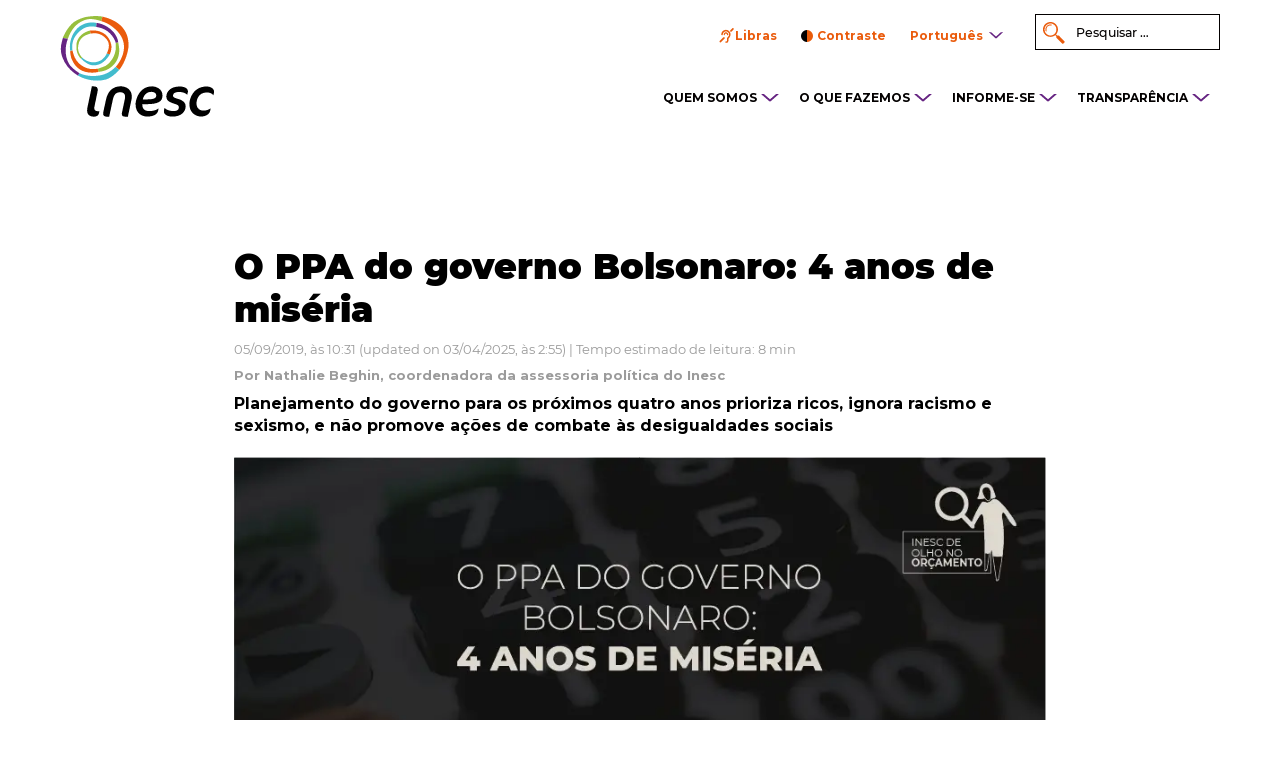

--- FILE ---
content_type: text/html; charset=UTF-8
request_url: https://inesc.org.br/o-ppa-do-governo-bolsonaro-4-anos-de-miseria/
body_size: 21892
content:
<!DOCTYPE html>
<html>
<head>
	
	<!-- Meta Pixel Code -->
<script>
!function(f,b,e,v,n,t,s)
{if(f.fbq)return;n=f.fbq=function(){n.callMethod?
n.callMethod.apply(n,arguments):n.queue.push(arguments)};
if(!f._fbq)f._fbq=n;n.push=n;n.loaded=!0;n.version='2.0';
n.queue=[];t=b.createElement(e);t.async=!0;
t.src=v;s=b.getElementsByTagName(e)[0];
s.parentNode.insertBefore(t,s)}(window, document,'script',
'https://connect.facebook.net/en_US/fbevents.js');
fbq('init', '1421502751829940');
fbq('track', 'PageView');
</script>
<noscript><img height="1" width="1" style="display:none"
src="https://www.facebook.com/tr?id=1421502751829940&ev=PageView&noscript=1"
/></noscript>
<!-- End Meta Pixel Code -->
	
	<meta charset="UTF-8">
	<meta name="viewport" content="width=device-width, initial-scale=1, shrink-to-fit=no">
	<meta content="IE=edge,chrome=1" http-equiv="X-UA-Compatible">


	<link rel="shortcut icon" type="image/x-icon" href="https://inesc.org.br/wp-content/themes/inesc/favicon.png">
	<link rel="apple-touch-icon" href="https://inesc.org.br/wp-content/themes/inesc/favicon.png"/>

	<link rel="stylesheet" type="text/css" href="https://inesc.org.br/wp-content/themes/inesc/css/stylesheet/geral.css">
	<link rel="stylesheet" type="text/css" href="https://inesc.org.br/wp-content/themes/inesc/css/stylesheet/fonts.css">
	<link rel="stylesheet" type="text/css" href="https://inesc.org.br/wp-content/themes/inesc/css/stylesheet/animate.css">
	<link href="https://inesc.org.br/wp-content/themes/inesc/fontawesome/on-server/css/fontawesome-all.min.css" rel="stylesheet">

	<!-- Owl Stylesheets -->
  <link rel="stylesheet" href="https://inesc.org.br/wp-content/themes/inesc/OwlCarousel2-2.2.1/dist/assets/owl.carousel.min.css">
  <link rel="stylesheet" href="https://inesc.org.br/wp-content/themes/inesc/OwlCarousel2-2.2.1/dist/assets/owl.theme.default.min.css">

  	<script type="text/javascript">
  		var sobrealogo = "Olá! Por favor, para solicitar a marca e manual de marca do Inesc, envie um e-mail para comunicacao@inesc.org.br.";
  	</script>

	<script type="text/javascript" src="https://inesc.org.br/wp-content/themes/inesc/js/jquery-1.10.2.min.js"></script>

	<!--<script type="text/javascript" src="https://inesc.org.br/wp-content/themes/inesc/js/functions.js?a=1"></script>-->

	<script type="text/javascript" src="https://inesc.org.br/wp-content/themes/inesc/js/wow.min.js"></script>

	<!-- bxslider -->
	<link rel="stylesheet" type="text/css" href="https://inesc.org.br/wp-content/themes/inesc/css/stylesheet/jquery.bxslider.css">
	<link rel="stylesheet" type="text/css" href="https://inesc.org.br/wp-content/themes/inesc/css/stylesheet/alex.css">
	<script type="text/javascript" src="https://inesc.org.br/wp-content/themes/inesc/js/jquery.bxslider.js"></script>

	<script src="https://inesc.org.br/wp-content/themes/inesc/OwlCarousel2-2.2.1/dist/owl.carousel.min.js"></script>

	<script>

		var ajaxurl = "https://inesc.org.br/wp-admin/admin-ajax.php";

		$(document).ready(function(){

			if($(window).width() > 768){
				new WOW().init();
			}

			$('.bxslider').bxSlider({
			  mode: 'fade',
			  auto: true,
			  captions: false,
			  pager: true,
			  controls: true,
			});

			
			$('.owl-carousel').owlCarousel({
		    loop: true,
		    margin: 100,
		    responsiveClass:true,
		    dots: false,
		    navText: ["",""],
		    autoplay: true,
		    autoplayTimeout: 2000,
		    responsive:{
		        0:{
		            items:1,
		            nav:true
		        },
		        600:{
		            items:3,
		            nav:false
		        },
		        1000:{
		            items:3,
		            nav:true,
		            loop:false
		        }
		    }
			});



		});
	</script>

  <link rel="dns-prefetch" href="//cdn.hu-manity.co" />
		<!-- Cookie Compliance -->
		<script type="text/javascript">var huOptions = {"appID":"inescorgbr-e0d0e7b","currentLanguage":"pt","blocking":false,"globalCookie":false,"isAdmin":false,"privacyConsent":true,"forms":[]};</script>
		<script type="text/javascript" src="https://cdn.hu-manity.co/hu-banner.min.js"></script><script>(function(html){html.className = html.className.replace(/\bno-js\b/,'js')})(document.documentElement);</script>
<meta name='robots' content='index, follow, max-image-preview:large, max-snippet:-1, max-video-preview:-1' />

	<!-- This site is optimized with the Yoast SEO Premium plugin v26.7 (Yoast SEO v26.7) - https://yoast.com/wordpress/plugins/seo/ -->
	<title>O PPA do governo Bolsonaro: 4 anos de miséria - INESC</title>
	<meta name="description" content="PPA do governo para os próximos quatro anos prioriza ricos, ignora racismo e sexismo, e não promove ações de combate às desigualdades sociais" />
	<link rel="canonical" href="https://inesc.org.br/o-ppa-do-governo-bolsonaro-4-anos-de-miseria/" />
	<meta property="og:locale" content="pt_BR" />
	<meta property="og:type" content="article" />
	<meta property="og:title" content="O PPA do governo Bolsonaro: 4 anos de miséria" />
	<meta property="og:description" content="PPA do governo para os próximos quatro anos prioriza ricos, ignora racismo e sexismo, e não promove ações de combate às desigualdades sociais" />
	<meta property="og:url" content="https://inesc.org.br/o-ppa-do-governo-bolsonaro-4-anos-de-miseria/" />
	<meta property="og:site_name" content="INESC" />
	<meta property="article:publisher" content="https://www.facebook.com/ong.inesc" />
	<meta property="article:published_time" content="2019-09-05T13:31:58+00:00" />
	<meta property="article:modified_time" content="2025-04-03T05:55:39+00:00" />
	<meta property="og:image" content="https://inesc.org.br/wp-content/uploads/2019/09/BANNER-SITE_PC.webp" />
	<meta property="og:image:width" content="906" />
	<meta property="og:image:height" content="358" />
	<meta property="og:image:type" content="image/webp" />
	<meta name="author" content="Silvia Alvarez" />
	<meta name="twitter:label1" content="Escrito por" />
	<meta name="twitter:data1" content="Silvia Alvarez" />
	<meta name="twitter:label2" content="Est. tempo de leitura" />
	<meta name="twitter:data2" content="5 minutos" />
	<script type="application/ld+json" class="yoast-schema-graph">{"@context":"https://schema.org","@graph":[{"@type":"Article","@id":"https://inesc.org.br/o-ppa-do-governo-bolsonaro-4-anos-de-miseria/#article","isPartOf":{"@id":"https://inesc.org.br/o-ppa-do-governo-bolsonaro-4-anos-de-miseria/"},"author":{"name":"Silvia Alvarez","@id":"https://inesc.org.br/#/schema/person/dc11b5f598a9417165e34a80a005d9e8"},"headline":"O PPA do governo Bolsonaro: 4 anos de miséria","datePublished":"2019-09-05T13:31:58+00:00","dateModified":"2025-04-03T05:55:39+00:00","mainEntityOfPage":{"@id":"https://inesc.org.br/o-ppa-do-governo-bolsonaro-4-anos-de-miseria/"},"wordCount":1043,"image":{"@id":"https://inesc.org.br/o-ppa-do-governo-bolsonaro-4-anos-de-miseria/#primaryimage"},"thumbnailUrl":"https://i0.wp.com/inesc.org.br/wp-content/uploads/2019/09/BANNER-SITE_PC.webp?fit=906%2C358&ssl=1","keywords":["desigualdade social","governo Bolsonaro","orçamento público","planejamento orçamentário","PPA"],"articleSection":["Artigo"],"inLanguage":"pt-BR"},{"@type":"WebPage","@id":"https://inesc.org.br/o-ppa-do-governo-bolsonaro-4-anos-de-miseria/","url":"https://inesc.org.br/o-ppa-do-governo-bolsonaro-4-anos-de-miseria/","name":"O PPA do governo Bolsonaro: 4 anos de miséria - INESC","isPartOf":{"@id":"https://inesc.org.br/#website"},"primaryImageOfPage":{"@id":"https://inesc.org.br/o-ppa-do-governo-bolsonaro-4-anos-de-miseria/#primaryimage"},"image":{"@id":"https://inesc.org.br/o-ppa-do-governo-bolsonaro-4-anos-de-miseria/#primaryimage"},"thumbnailUrl":"https://i0.wp.com/inesc.org.br/wp-content/uploads/2019/09/BANNER-SITE_PC.webp?fit=906%2C358&ssl=1","datePublished":"2019-09-05T13:31:58+00:00","dateModified":"2025-04-03T05:55:39+00:00","author":{"@id":"https://inesc.org.br/#/schema/person/dc11b5f598a9417165e34a80a005d9e8"},"description":"PPA do governo para os próximos quatro anos prioriza ricos, ignora racismo e sexismo, e não promove ações de combate às desigualdades sociais","breadcrumb":{"@id":"https://inesc.org.br/o-ppa-do-governo-bolsonaro-4-anos-de-miseria/#breadcrumb"},"inLanguage":"pt-BR","potentialAction":[{"@type":"ReadAction","target":["https://inesc.org.br/o-ppa-do-governo-bolsonaro-4-anos-de-miseria/"]}]},{"@type":"ImageObject","inLanguage":"pt-BR","@id":"https://inesc.org.br/o-ppa-do-governo-bolsonaro-4-anos-de-miseria/#primaryimage","url":"https://i0.wp.com/inesc.org.br/wp-content/uploads/2019/09/BANNER-SITE_PC.webp?fit=906%2C358&ssl=1","contentUrl":"https://i0.wp.com/inesc.org.br/wp-content/uploads/2019/09/BANNER-SITE_PC.webp?fit=906%2C358&ssl=1","width":906,"height":358},{"@type":"BreadcrumbList","@id":"https://inesc.org.br/o-ppa-do-governo-bolsonaro-4-anos-de-miseria/#breadcrumb","itemListElement":[{"@type":"ListItem","position":1,"name":"Início","item":"https://inesc.org.br/"},{"@type":"ListItem","position":2,"name":"O PPA do governo Bolsonaro: 4 anos de miséria"}]},{"@type":"WebSite","@id":"https://inesc.org.br/#website","url":"https://inesc.org.br/","name":"Inesc","description":"Instituto de Estudos Socioeconômicos","potentialAction":[{"@type":"SearchAction","target":{"@type":"EntryPoint","urlTemplate":"https://inesc.org.br/?s={search_term_string}"},"query-input":{"@type":"PropertyValueSpecification","valueRequired":true,"valueName":"search_term_string"}}],"inLanguage":"pt-BR"},{"@type":"Person","@id":"https://inesc.org.br/#/schema/person/dc11b5f598a9417165e34a80a005d9e8","name":"Silvia Alvarez","image":{"@type":"ImageObject","inLanguage":"pt-BR","@id":"https://inesc.org.br/#/schema/person/image/","url":"https://secure.gravatar.com/avatar/b18d1aca3586381642d2967cc6ce64c511e162902af7e0651cfa2f98108ea645?s=96&d=mm&r=g","contentUrl":"https://secure.gravatar.com/avatar/b18d1aca3586381642d2967cc6ce64c511e162902af7e0651cfa2f98108ea645?s=96&d=mm&r=g","caption":"Silvia Alvarez"},"url":"https://inesc.org.br/author/silvia/"}]}</script>
	<!-- / Yoast SEO Premium plugin. -->


<link rel='dns-prefetch' href='//secure.gravatar.com' />
<link rel='dns-prefetch' href='//stats.wp.com' />
<link rel='dns-prefetch' href='//fonts.googleapis.com' />
<link rel='dns-prefetch' href='//v0.wordpress.com' />
<link rel='preconnect' href='//c0.wp.com' />
<link rel='preconnect' href='//i0.wp.com' />
<link rel="alternate" type="application/rss+xml" title="Feed para INESC &raquo;" href="https://inesc.org.br/feed/" />
<link rel="alternate" type="application/rss+xml" title="Feed de comentários para INESC &raquo;" href="https://inesc.org.br/comments/feed/" />
<link rel="alternate" title="oEmbed (JSON)" type="application/json+oembed" href="https://inesc.org.br/wp-json/oembed/1.0/embed?url=https%3A%2F%2Finesc.org.br%2Fo-ppa-do-governo-bolsonaro-4-anos-de-miseria%2F&#038;lang=pt" />
<link rel="alternate" title="oEmbed (XML)" type="text/xml+oembed" href="https://inesc.org.br/wp-json/oembed/1.0/embed?url=https%3A%2F%2Finesc.org.br%2Fo-ppa-do-governo-bolsonaro-4-anos-de-miseria%2F&#038;format=xml&#038;lang=pt" />
<style id='wp-img-auto-sizes-contain-inline-css' type='text/css'>
img:is([sizes=auto i],[sizes^="auto," i]){contain-intrinsic-size:3000px 1500px}
/*# sourceURL=wp-img-auto-sizes-contain-inline-css */
</style>
<link rel='stylesheet' id='mediaelement-css' href='https://c0.wp.com/c/6.9/wp-includes/js/mediaelement/mediaelementplayer-legacy.min.css' type='text/css' media='all' />
<link rel='stylesheet' id='wp-mediaelement-css' href='https://c0.wp.com/c/6.9/wp-includes/js/mediaelement/wp-mediaelement.min.css' type='text/css' media='all' />
<style id='jetpack-sharing-buttons-style-inline-css' type='text/css'>
.jetpack-sharing-buttons__services-list{display:flex;flex-direction:row;flex-wrap:wrap;gap:0;list-style-type:none;margin:5px;padding:0}.jetpack-sharing-buttons__services-list.has-small-icon-size{font-size:12px}.jetpack-sharing-buttons__services-list.has-normal-icon-size{font-size:16px}.jetpack-sharing-buttons__services-list.has-large-icon-size{font-size:24px}.jetpack-sharing-buttons__services-list.has-huge-icon-size{font-size:36px}@media print{.jetpack-sharing-buttons__services-list{display:none!important}}.editor-styles-wrapper .wp-block-jetpack-sharing-buttons{gap:0;padding-inline-start:0}ul.jetpack-sharing-buttons__services-list.has-background{padding:1.25em 2.375em}
/*# sourceURL=https://inesc.org.br/wp-content/plugins/jetpack/_inc/blocks/sharing-buttons/view.css */
</style>
<link rel='stylesheet' id='contact-form-7-css' href='https://inesc.org.br/wp-content/plugins/contact-form-7/includes/css/styles.css?ver=6.1.4' type='text/css' media='all' />
<link rel='stylesheet' id='twentysixteen-fonts-css' href='https://fonts.googleapis.com/css?family=Merriweather%3A400%2C700%2C900%2C400italic%2C700italic%2C900italic%7CMontserrat%3A400%2C700%7CInconsolata%3A400&#038;subset=latin%2Clatin-ext' type='text/css' media='all' />
<link rel='stylesheet' id='genericons-css' href='https://c0.wp.com/p/jetpack/15.4/_inc/genericons/genericons/genericons.css' type='text/css' media='all' />
<link rel='stylesheet' id='twentysixteen-style-css' href='https://inesc.org.br/wp-content/themes/inesc/style.css?ver=95d333aa654241e259e19e57a8eb115a' type='text/css' media='all' />
<link rel='stylesheet' id='elementor-frontend-css' href='https://inesc.org.br/wp-content/plugins/elementor/assets/css/frontend.min.css?ver=3.34.1' type='text/css' media='all' />
<link rel='stylesheet' id='eael-general-css' href='https://inesc.org.br/wp-content/plugins/essential-addons-for-elementor-lite/assets/front-end/css/view/general.min.css?ver=6.5.7' type='text/css' media='all' />
<script type="text/javascript" src="https://c0.wp.com/c/6.9/wp-includes/js/jquery/jquery.min.js" id="jquery-core-js"></script>
<script type="text/javascript" src="https://c0.wp.com/c/6.9/wp-includes/js/jquery/jquery-migrate.min.js" id="jquery-migrate-js"></script>
<script type="text/javascript" src="https://inesc.org.br/wp-content/themes/inesc/js/functions.js?ver=95d333aa654241e259e19e57a8eb115a" id="functions-js-js"></script>
<link rel="https://api.w.org/" href="https://inesc.org.br/wp-json/" /><link rel="alternate" title="JSON" type="application/json" href="https://inesc.org.br/wp-json/wp/v2/posts/29881" /><link rel="EditURI" type="application/rsd+xml" title="RSD" href="https://inesc.org.br/xmlrpc.php?rsd" />

<link rel='shortlink' href='https://inesc.org.br/?p=29881' />
	<style>img#wpstats{display:none}</style>
		<meta name="generator" content="Elementor 3.34.1; features: additional_custom_breakpoints; settings: css_print_method-external, google_font-enabled, font_display-auto">
<style type="text/css">.recentcomments a{display:inline !important;padding:0 !important;margin:0 !important;}</style>			<style>
				.e-con.e-parent:nth-of-type(n+4):not(.e-lazyloaded):not(.e-no-lazyload),
				.e-con.e-parent:nth-of-type(n+4):not(.e-lazyloaded):not(.e-no-lazyload) * {
					background-image: none !important;
				}
				@media screen and (max-height: 1024px) {
					.e-con.e-parent:nth-of-type(n+3):not(.e-lazyloaded):not(.e-no-lazyload),
					.e-con.e-parent:nth-of-type(n+3):not(.e-lazyloaded):not(.e-no-lazyload) * {
						background-image: none !important;
					}
				}
				@media screen and (max-height: 640px) {
					.e-con.e-parent:nth-of-type(n+2):not(.e-lazyloaded):not(.e-no-lazyload),
					.e-con.e-parent:nth-of-type(n+2):not(.e-lazyloaded):not(.e-no-lazyload) * {
						background-image: none !important;
					}
				}
			</style>
			
<meta name="facebook-domain-verification" content="txhklsudievnhtxjclu9hjkfatukco" />		<style type="text/css" id="wp-custom-css">
			.bx-wrapper .bx-viewport
{
	overflow: visible !important;
}

@media screen and (min-width: 1024px) {
  @supports (-moz-appearance: none) {
    .publicacoes-recentes {
      margin-top: 576px !important;
    }
		#slide
		{
			margin-bottom:553px ;
		}
  }
}

.bx-loading
{
	display: none !important;
}

body.page-id-39221{
	padding: 0;
	margin: 0;
}

.page-id-39580 #doe-home, .page-id-39580 #menu-footer, .page-id-39580 #topo, .page-id-39580 footer {
	display: none !important;
}		</style>
		
</head>

<body class="wp-singular post-template-default single single-post postid-29881 single-format-standard wp-theme-inesc cookies-not-set page-o-ppa-do-governo-bolsonaro-4-anos-de-miseria role-unlogged non-home non-search eio-default group-blog elementor-default elementor-kit-31379">


	<script language="javascript">
	    ////////////////////////////////////////////////////
		// ativa o tema escuro
		function toggle_contraste ( forcar = false ) {
			if ( forcar )
				document.querySelector('body').classList.add('contrasteOn');
			else
				document.querySelector('body').classList.toggle('contrasteOn');
			atualizar_logo();
		}

		function atualizar_logo () {
			var logo_topo = document.querySelector('#topo .logo');
			var logo_footer = document.querySelector('.logo-footer');
			if ( logo_topo == null || logo_footer == null ) {
				setTimeout( ()=>{atualizar_logo();}, 50 );
			} else {
	 			if ( !document.querySelector('body').classList.contains('contrasteOn') ) {
					var imgini = 'menu-abre-branco.svg';
					var imgfim = 'menu-abre.svg';
					logo_topo.setAttribute( 'src', logo_topo.getAttribute('src').replace('logo-inesc-negativo.svg', 'logo-inesc.svg') );
					logo_footer.setAttribute( 'src', logo_footer.getAttribute('src').replace('logo-inesc-footer-negativo.svg', 'logo-inesc-footer.svg') );
					setCookie( 'contraste', 0, 1 );
				} else {
					var imgini = 'menu-abre.svg';
					var imgfim = 'menu-abre-branco.svg';
					logo_topo.setAttribute( 'src', logo_topo.getAttribute('src').replace('logo-inesc.svg', 'logo-inesc-negativo.svg') );
					logo_footer.setAttribute( 'src', logo_footer.getAttribute('src').replace('logo-inesc-footer.svg', 'logo-inesc-footer-negativo.svg') );
					setCookie( 'contraste', 1, 1 );
				}
				var icones = document.querySelectorAll('.ico');
				icones.forEach((obj)=>{
					let imgurl = obj.getAttribute('src');
					imgurl = imgurl.replace(imgini, imgfim);
					obj.setAttribute('src', imgurl);
				});
			}
		}


	    ////////////////////////////////////////////////////
		// trabalhar com cookies. de https://www.w3schools.com/js/js_cookies.asp
		function setCookie ( cname, cvalue, exdays ) {
			const d = new Date();
			d.setTime( d.getTime() + ( exdays*24*60*60*1000 ) );
			let expires = "expires="+ d.toUTCString();
			document.cookie = cname + "=" + cvalue + ";" + expires + ";path=/";
		}
		function getCookie ( cname ) {
			let name = cname + "=";
			let decodedCookie = decodeURIComponent( document.cookie );
			let ca = decodedCookie.split( ';' );
			for( let i = 0; i < ca.length; i++ ) {
				let c = ca[i];
				while ( c.charAt(0) == ' ' ) {
					c = c.substring( 1 );
				}
				if ( c.indexOf(name) == 0 ) {
					return c.substring( name.length, c.length );
				}
			}
			return "";
		}

		var contraste = getCookie('contraste');
		if ( contraste == 1 ) {
			toggle_contraste( true );
		}
	</script>

	<div id="topo">
		<div class="centro">
			<a href="https://inesc.org.br/" id="headerlogo"><img src="https://inesc.org.br/wp-content/themes/inesc/imagens/logo-inesc.svg" class="logo wow fadeIn" data-wow-duration="2s" data-wow-delay="200ms"></a>

			<a href="javascript:;" class="ico-menu"></a>

			<div class="box wow menu-topo fadeIn" data-wow-duration="2s" data-wow-delay="400ms">
				<div class="menu-menu-principal-br-container"><ul id="menu" class="menu"><li id="menu-item-68" class="menu-item menu-item-type-custom menu-item-object-custom menu-item-has-children menu-item-68"><a>QUEM SOMOS</a><img class="ico" src="https://inesc.org.br/wp-content/themes/inesc/imagens/menu-abre.svg">
<ul class="sub-menu">
	<li id="menu-item-67" class="menu-item menu-item-type-post_type menu-item-object-page menu-item-67"><a href="https://inesc.org.br/quem-somos/sobre-o-inesc/">Sobre o Inesc</a><img class="ico" src="https://inesc.org.br/wp-content/themes/inesc/imagens/menu-abre.svg"></li>
	<li id="menu-item-35608" class="menu-item menu-item-type-post_type menu-item-object-page menu-item-35608"><a href="https://inesc.org.br/quem-somos/equipe/">Conheça a nossa equipe</a><img class="ico" src="https://inesc.org.br/wp-content/themes/inesc/imagens/menu-abre.svg"></li>
</ul>
</li>
<li id="menu-item-69" class="menu-item menu-item-type-custom menu-item-object-custom menu-item-has-children menu-item-69"><a>O QUE FAZEMOS</a><img class="ico" src="https://inesc.org.br/wp-content/themes/inesc/imagens/menu-abre.svg">
<ul class="sub-menu">
	<li id="menu-item-71" class="menu-item menu-item-type-post_type menu-item-object-page menu-item-71"><a href="https://inesc.org.br/o-que-fazemos/eixos/">Eixos</a><img class="ico" src="https://inesc.org.br/wp-content/themes/inesc/imagens/menu-abre.svg"></li>
	<li id="menu-item-70" class="menu-item menu-item-type-post_type menu-item-object-page menu-item-70"><a href="https://inesc.org.br/o-que-fazemos/acoes/">Ações</a><img class="ico" src="https://inesc.org.br/wp-content/themes/inesc/imagens/menu-abre.svg"></li>
	<li id="menu-item-72" class="menu-item menu-item-type-post_type menu-item-object-page menu-item-72"><a href="https://inesc.org.br/o-que-fazemos/campanhas/">Campanhas</a><img class="ico" src="https://inesc.org.br/wp-content/themes/inesc/imagens/menu-abre.svg"></li>
</ul>
</li>
<li id="menu-item-74" class="menu-item menu-item-type-custom menu-item-object-custom menu-item-has-children menu-item-74"><a>INFORME-SE</a><img class="ico" src="https://inesc.org.br/wp-content/themes/inesc/imagens/menu-abre.svg">
<ul class="sub-menu">
	<li id="menu-item-75" class="menu-item menu-item-type-post_type menu-item-object-page menu-item-75"><a href="https://inesc.org.br/informe-se/artigos/">Artigos</a><img class="ico" src="https://inesc.org.br/wp-content/themes/inesc/imagens/menu-abre.svg"></li>
	<li id="menu-item-77" class="menu-item menu-item-type-post_type menu-item-object-page menu-item-77"><a href="https://inesc.org.br/informe-se/noticias/">Notícias</a><img class="ico" src="https://inesc.org.br/wp-content/themes/inesc/imagens/menu-abre.svg"></li>
	<li id="menu-item-78" class="menu-item menu-item-type-post_type menu-item-object-page menu-item-78"><a href="https://inesc.org.br/publicacoes/">Publicações</a><img class="ico" src="https://inesc.org.br/wp-content/themes/inesc/imagens/menu-abre.svg"></li>
	<li id="menu-item-76" class="menu-item menu-item-type-post_type menu-item-object-page menu-item-76"><a href="https://inesc.org.br/informe-se/historias-de-vida/">Histórias de vida</a><img class="ico" src="https://inesc.org.br/wp-content/themes/inesc/imagens/menu-abre.svg"></li>
</ul>
</li>
<li id="menu-item-79" class="menu-item menu-item-type-custom menu-item-object-custom menu-item-has-children menu-item-79"><a>TRANSPARÊNCIA</a><img class="ico" src="https://inesc.org.br/wp-content/themes/inesc/imagens/menu-abre.svg">
<ul class="sub-menu">
	<li id="menu-item-81" class="menu-item menu-item-type-post_type menu-item-object-page menu-item-81"><a href="https://inesc.org.br/transparencia/auditoria/">Auditoria</a><img class="ico" src="https://inesc.org.br/wp-content/themes/inesc/imagens/menu-abre.svg"></li>
	<li id="menu-item-38682" class="menu-item menu-item-type-post_type menu-item-object-page menu-item-38682"><a href="https://inesc.org.br/fomento-transparencia/">Fomento</a><img class="ico" src="https://inesc.org.br/wp-content/themes/inesc/imagens/menu-abre.svg"></li>
	<li id="menu-item-33293" class="menu-item menu-item-type-post_type menu-item-object-page menu-item-33293"><a href="https://inesc.org.br/relatorio-institucional/">Relatório institucional</a><img class="ico" src="https://inesc.org.br/wp-content/themes/inesc/imagens/menu-abre.svg"></li>
	<li id="menu-item-37601" class="menu-item menu-item-type-post_type menu-item-object-page menu-item-37601"><a href="https://inesc.org.br/politicas-e-estatuto/">Políticas e estatuto</a><img class="ico" src="https://inesc.org.br/wp-content/themes/inesc/imagens/menu-abre.svg"></li>
</ul>
</li>
</ul></div>								<div class="box-menu-rapido">
					<ul id="menu-rapido">
						<li class="lilibras"><a href="javascript:;" id="vlibras">Libras</a>
							<span class="vlibras-menu"><img src="https://inesc.org.br/wp-content/themes/inesc/imagens/vlibras.gif" width="132" height="116"><br>Nosso conteúdo pode ser acessado em Libras com <a href="http://www.vlibras.gov.br" target="_blank">VLibras</a></span>

						</li>
						<li><a href="javascript:;" id="contraste">Contraste</a></li>
						<li id="idioma">
							<span>Português</span>
							<ul id="lang-drop">	<li class="lang-item lang-item-781 lang-item-pt current-lang lang-item-first"><a lang="pt-BR" hreflang="pt-BR" href="https://inesc.org.br/o-ppa-do-governo-bolsonaro-4-anos-de-miseria/" aria-current="true">Português</a></li>
	<li class="lang-item lang-item-784 lang-item-en no-translation"><a lang="en-US" hreflang="en-US" href="https://inesc.org.br/en/">English</a></li>
	<li class="lang-item lang-item-788 lang-item-es no-translation"><a lang="es-ES" hreflang="es-ES" href="https://inesc.org.br/es/">Español</a></li>
</ul>
						</li>
					</ul>

					<div class="pesquisar">
						<form role="search" method="get" class="search-form" action="https://inesc.org.br">
							
							<input type="search" class="search-field" placeholder="Pesquisar &hellip;" value="" name="s" />
							
							<!--<button type="submit" class="search-submit"><span class="screen-reader-text">ok</span></button>-->
						</form>
					</div>
				</div>
			</div>
		</div>
	</div>

	
						<div id="single-noticia" class="artigo">
				<div class="centro">
					<div class="box">
						<h1>O PPA do governo Bolsonaro: 4 anos de miséria</h1>


						<div class="data">05/09/2019, às 10:31 (updated on 03/04/2025, às 2:55) | Tempo estimado de leitura: 8 min</div>
						<div class="autor">
							Por Nathalie Beghin, coordenadora da assessoria política do Inesc						</div>

						<div class="subtitulo">
							Planejamento do governo para os próximos quatro anos prioriza ricos, ignora racismo e sexismo, e não promove ações de combate às desigualdades sociais

						</div>
						<img fetchpriority="high" width="840" height="332" src="https://i0.wp.com/inesc.org.br/wp-content/uploads/2019/09/BANNER-SITE_PC.webp?fit=840%2C332&amp;ssl=1" class="attachment-large size-large wp-post-image" alt="" decoding="async" srcset="https://i0.wp.com/inesc.org.br/wp-content/uploads/2019/09/BANNER-SITE_PC.webp?w=906&amp;ssl=1 906w, https://i0.wp.com/inesc.org.br/wp-content/uploads/2019/09/BANNER-SITE_PC.webp?resize=300%2C119&amp;ssl=1 300w, https://i0.wp.com/inesc.org.br/wp-content/uploads/2019/09/BANNER-SITE_PC.webp?resize=768%2C303&amp;ssl=1 768w" sizes="(max-width: 709px) 85vw, (max-width: 909px) 67vw, (max-width: 1362px) 62vw, 840px" data-attachment-id="29887" data-permalink="https://inesc.org.br/o-ppa-do-governo-bolsonaro-4-anos-de-miseria/banner-site_pc/" data-orig-file="https://i0.wp.com/inesc.org.br/wp-content/uploads/2019/09/BANNER-SITE_PC.webp?fit=906%2C358&amp;ssl=1" data-orig-size="906,358" data-comments-opened="0" data-image-meta="{&quot;aperture&quot;:&quot;0&quot;,&quot;credit&quot;:&quot;&quot;,&quot;camera&quot;:&quot;&quot;,&quot;caption&quot;:&quot;&quot;,&quot;created_timestamp&quot;:&quot;0&quot;,&quot;copyright&quot;:&quot;&quot;,&quot;focal_length&quot;:&quot;0&quot;,&quot;iso&quot;:&quot;0&quot;,&quot;shutter_speed&quot;:&quot;0&quot;,&quot;title&quot;:&quot;&quot;,&quot;orientation&quot;:&quot;0&quot;}" data-image-title="BANNER-SITE_PC" data-image-description="" data-image-caption="" data-medium-file="https://i0.wp.com/inesc.org.br/wp-content/uploads/2019/09/BANNER-SITE_PC.webp?fit=300%2C119&amp;ssl=1" data-large-file="https://i0.wp.com/inesc.org.br/wp-content/uploads/2019/09/BANNER-SITE_PC.webp?fit=840%2C332&amp;ssl=1" /><div class='wp-caption-text'></div>						<div class="text">
							<p>O governo enviou sua proposta de <a href="http://www.economia.gov.br/assuntos/planejamento-e-orcamento/plano-plurianual-ppa">Plano Plurianual (PPA)</a> para o Congresso no dia 30 de agosto. O Plano, que é um preceito constitucional, representa a primeira etapa do ciclo orçamentário e prevê os programas e ações que o governo pretende desenvolver nos próximos quatro anos (2020 a 2023), definindo estratégias, diretrizes e metas.</p>
<p>Muito pode ser dito do PPA do governo Bolsonaro no que se refere ao cenário macroeconômico proposto, aos investimentos planejados, à (ausência) de uma análise da inserção do Brasil no cenário internacional ou, ainda, em relação à metodologia adotada, que além de demasiado simplificada, deixa muito a desejar em termos de concepção e de participação social, entre outras questões.</p>
<p>Contudo, para este exercício, propomos uma análise na perspectiva dos direitos humanos e do combate às desigualdades.</p>
<p>Com o título “Planejar, Priorizar, Alcançar”, o PPA do Bolsonaro contém 6 eixos, 13 diretrizes, 15 temas e 72 programas, sendo 66 finalísticos e 6 de gestão, conforme resumido no Quadro 1.</p>
<p><img data-recalc-dims="1" loading="lazy" decoding="async" data-attachment-id="29882" data-permalink="https://inesc.org.br/o-ppa-do-governo-bolsonaro-4-anos-de-miseria/site_quadro1/" data-orig-file="https://i0.wp.com/inesc.org.br/wp-content/uploads/2019/09/site_quadro1.webp?fit=1915%2C1920&amp;ssl=1" data-orig-size="1915,1920" data-comments-opened="0" data-image-meta="{&quot;aperture&quot;:&quot;0&quot;,&quot;credit&quot;:&quot;&quot;,&quot;camera&quot;:&quot;&quot;,&quot;caption&quot;:&quot;&quot;,&quot;created_timestamp&quot;:&quot;0&quot;,&quot;copyright&quot;:&quot;&quot;,&quot;focal_length&quot;:&quot;0&quot;,&quot;iso&quot;:&quot;0&quot;,&quot;shutter_speed&quot;:&quot;0&quot;,&quot;title&quot;:&quot;&quot;,&quot;orientation&quot;:&quot;0&quot;}" data-image-title="Quadro 1 PPA 2020-2023" data-image-description="" data-image-caption="" data-medium-file="https://i0.wp.com/inesc.org.br/wp-content/uploads/2019/09/site_quadro1.webp?fit=300%2C300&amp;ssl=1" data-large-file="https://i0.wp.com/inesc.org.br/wp-content/uploads/2019/09/site_quadro1.webp?fit=840%2C842&amp;ssl=1" class="aligncenter size-full wp-image-29882" src="https://i0.wp.com/inesc.org.br/wp-content/uploads/2019/09/site_quadro1.webp?resize=840%2C842&#038;ssl=1" alt="" width="840" height="842" srcset="https://i0.wp.com/inesc.org.br/wp-content/uploads/2019/09/site_quadro1.webp?w=1915&amp;ssl=1 1915w, https://i0.wp.com/inesc.org.br/wp-content/uploads/2019/09/site_quadro1.webp?resize=300%2C300&amp;ssl=1 300w, https://i0.wp.com/inesc.org.br/wp-content/uploads/2019/09/site_quadro1.webp?resize=768%2C770&amp;ssl=1 768w, https://i0.wp.com/inesc.org.br/wp-content/uploads/2019/09/site_quadro1.webp?resize=1021%2C1024&amp;ssl=1 1021w, https://i0.wp.com/inesc.org.br/wp-content/uploads/2019/09/site_quadro1.webp?resize=1200%2C1203&amp;ssl=1 1200w" sizes="(max-width: 709px) 85vw, (max-width: 909px) 67vw, (max-width: 1362px) 62vw, 840px" /></p>
<h3>A prioridade é a área econômica</h3>
<p>A alocação de recursos do PPA por eixo revela que a grande prioridade, de longe a principal, é a econômica: 66% dos cerca de R$ 7 trilhões alocados para o período de 2020 a 2023 se destinam ao eixo econômico (ver Tabela 1). Em um distante segundo lugar, encontra-se o eixo social com 26% do total de recursos previstos. A vertente econômica é tão forte que até a política externa é considerada como integrante dessa dimensão, limitando, pois, os objetivos do Estado brasileiro no âmbito internacional aos assuntos econômicos e comerciais.</p>
<h6><img data-recalc-dims="1" loading="lazy" decoding="async" data-attachment-id="29883" data-permalink="https://inesc.org.br/o-ppa-do-governo-bolsonaro-4-anos-de-miseria/site_tabela1/" data-orig-file="https://i0.wp.com/inesc.org.br/wp-content/uploads/2019/09/site_tabela1.webp?fit=1920%2C1255&amp;ssl=1" data-orig-size="1920,1255" data-comments-opened="0" data-image-meta="{&quot;aperture&quot;:&quot;0&quot;,&quot;credit&quot;:&quot;&quot;,&quot;camera&quot;:&quot;&quot;,&quot;caption&quot;:&quot;&quot;,&quot;created_timestamp&quot;:&quot;0&quot;,&quot;copyright&quot;:&quot;&quot;,&quot;focal_length&quot;:&quot;0&quot;,&quot;iso&quot;:&quot;0&quot;,&quot;shutter_speed&quot;:&quot;0&quot;,&quot;title&quot;:&quot;&quot;,&quot;orientation&quot;:&quot;0&quot;}" data-image-title="site_tabela1" data-image-description="" data-image-caption="" data-medium-file="https://i0.wp.com/inesc.org.br/wp-content/uploads/2019/09/site_tabela1.webp?fit=300%2C196&amp;ssl=1" data-large-file="https://i0.wp.com/inesc.org.br/wp-content/uploads/2019/09/site_tabela1.webp?fit=840%2C549&amp;ssl=1" class="aligncenter size-full wp-image-29883" src="https://i0.wp.com/inesc.org.br/wp-content/uploads/2019/09/site_tabela1.webp?resize=840%2C549&#038;ssl=1" alt="" width="840" height="549" srcset="https://i0.wp.com/inesc.org.br/wp-content/uploads/2019/09/site_tabela1.webp?w=1920&amp;ssl=1 1920w, https://i0.wp.com/inesc.org.br/wp-content/uploads/2019/09/site_tabela1.webp?resize=300%2C196&amp;ssl=1 300w, https://i0.wp.com/inesc.org.br/wp-content/uploads/2019/09/site_tabela1.webp?resize=768%2C502&amp;ssl=1 768w, https://i0.wp.com/inesc.org.br/wp-content/uploads/2019/09/site_tabela1.webp?resize=1024%2C669&amp;ssl=1 1024w, https://i0.wp.com/inesc.org.br/wp-content/uploads/2019/09/site_tabela1.webp?resize=1200%2C784&amp;ssl=1 1200w" sizes="(max-width: 709px) 85vw, (max-width: 909px) 67vw, (max-width: 1362px) 62vw, 840px" />*Ver a tabela anexa com detalhamento dos 66 programas finalísticos por eixo</h6>
<h3><strong>Os principais beneficiários são os mais ricos</strong></h3>
<p>As mudanças estruturais previstas têm por objetivo facilitar a vida dos empresários. Assim, por exemplo, os propósitos da reforma tributária não são os de combater as desigualdades e de aumentar a cobertura dos programas sociais e ambientais de modo a promover a inclusão socioambiental, são única e exclusivamente os de simplificar os tributos para reduzir custos associados ao pagamento de impostos por parte do setor privado. Os objetivos das privatizações e da reforma administrativa do Estado são os de diminuir o papel do poder público para entregar novos mercados (energia, estradas, saúde, educação, entre outros) para o setor privado.</p>
<h3><strong>O esvaziamento dos direitos</strong></h3>
<p>A narrativa do Plano não se estrutura em torno dos direitos, base da nossa Constituição. Não há qualquer menção ao necessário fortalecimento da nossa democracia. A tônica é a da eficiência, da criação de um ambiente propício aos negócios, à concorrência e à inovação. Uma ode à “simplificação” e ao “realismo fiscal”, termos muito utilizados no documento, como condições para o crescimento. A previdência social, a moradia e o transporte público são percebidos como alavancadores da economia e não como direitos que o Estado deve assegurar. Por isso, os programas referentes a essas áreas estão inseridos no eixo econômico.</p>
<p>Os direitos associados ao trabalho, que correspondem à formalização dos empregos, não são considerados. Ao contrário, os programas propostos são de modernização trabalhista e empregabilidade, na linha da desregulação do mercado de trabalho que, mais uma vez, premia os mais ricos e penaliza os trabalhadores, cada vez mais desprotegidos.</p>
<p>A dimensão social, cujos valores alocados correspondem a menos de 40% daqueles destinados à dimensão econômica, engloba educação, saúde, assistência social, esporte e segurança alimentar e nutricional (ver Anexo 1). O PPA de Bolsonaro considera ainda a cultura apenas como um programa social, esvaziando-a completamente de seu papel central para a construção de uma sociedade democrática e inclusiva.</p>
<p>O foco é na família, percebida como agente econômico que consome, mas também que provê serviços cada vez menos ofertados pelo Estado, como os de cuidados das crianças, dos doentes e dos idosos. Tais ações deveriam ser providas pelas políticas públicas de educação infantil, saúde e assistência social, respectivamente.</p>
<h3><strong>A invisibilidade das mulheres, das pessoas negras e indígenas</strong></h3>
<p>Não há qualquer menção às desigualdades de gênero e de raça/etnia, que estão na base das nossas abissais desigualdades sociais. Palavras como discriminação, negros e negras, terra e território nem sequer constam da Mensagem Presidencial que acompanha o Plano. Povos e comunidades tradicionais aparecem apenas como beneficiários de políticas de educação básica.</p>
<p>O “foco na família”, associado à omissão do machismo e do sexismo, são reveladores do lugar que a mulher ocupa na visão de sociedade do governo Bolsonaro. Esse lugar é basicamente o lar, onde ela deve desempenhar o papel de esposa e mãe, a maternidade é um dever patriótico, atendendo e servindo a sua família assim como transmitindo valores da cultura. Para ela, a vida deveria se limitar à esfera privada, porque não tem talento para a vida pública. Tanto é assim que são muito poucas as mulheres que ocupam cargos de destaque no governo que tomou posse em janeiro de 2019.</p>
<h3><strong>O meio ambiente e o clima se resumem ao agronegócio</strong></h3>
<p>No eixo ambiental, 96% dos recursos vão para um único programa, que é o de Agropecuária Sustentável, do Ministério da Agricultura, Agropecuária e Abastecimento (Mapa). As principais metas dos programas desse eixo são as de elevar o índice de Sustentabilidade da Agropecuária Brasileira e de aumentar o impacto econômico das soluções tecnológicas agropecuárias. Vê-se, pois, que questões como desmatamento, proteção dos biomas e dos povos das águas e das florestas, diminuição dos gases de efeito estufa passam ao largo das prioridades do governo Bolsonaro para os próximos quatro anos.</p>
<p>Em resumo, o PPA 2020-2023 é racista, sexista, promotor de desigualdades sociais e de aquecimento global. Seu título deveria ser <strong>P</strong>rivatizar o Estado, <strong>P</strong>rivilegiar os ricos e <strong>A</strong>cabar com a solidariedade, em âmbitos nacional e internacional.</p>
<p><img data-recalc-dims="1" loading="lazy" decoding="async" data-attachment-id="29886" data-permalink="https://inesc.org.br/o-ppa-do-governo-bolsonaro-4-anos-de-miseria/word_anexo1/" data-orig-file="https://i0.wp.com/inesc.org.br/wp-content/uploads/2019/09/word_anexo1.webp?fit=637%2C1920&amp;ssl=1" data-orig-size="637,1920" data-comments-opened="0" data-image-meta="{&quot;aperture&quot;:&quot;0&quot;,&quot;credit&quot;:&quot;&quot;,&quot;camera&quot;:&quot;&quot;,&quot;caption&quot;:&quot;&quot;,&quot;created_timestamp&quot;:&quot;0&quot;,&quot;copyright&quot;:&quot;&quot;,&quot;focal_length&quot;:&quot;0&quot;,&quot;iso&quot;:&quot;0&quot;,&quot;shutter_speed&quot;:&quot;0&quot;,&quot;title&quot;:&quot;&quot;,&quot;orientation&quot;:&quot;0&quot;}" data-image-title="word_anexo1" data-image-description="" data-image-caption="" data-medium-file="https://i0.wp.com/inesc.org.br/wp-content/uploads/2019/09/word_anexo1.webp?fit=99%2C300&amp;ssl=1" data-large-file="https://i0.wp.com/inesc.org.br/wp-content/uploads/2019/09/word_anexo1.webp?fit=340%2C1024&amp;ssl=1" class="aligncenter size-full wp-image-29886" src="https://i0.wp.com/inesc.org.br/wp-content/uploads/2019/09/word_anexo1.webp?resize=840%2C2533&#038;ssl=1" alt="" width="840" height="2533" srcset="https://i0.wp.com/inesc.org.br/wp-content/uploads/2019/09/word_anexo1.webp?w=637&amp;ssl=1 637w, https://i0.wp.com/inesc.org.br/wp-content/uploads/2019/09/word_anexo1.webp?resize=99%2C300&amp;ssl=1 99w, https://i0.wp.com/inesc.org.br/wp-content/uploads/2019/09/word_anexo1.webp?resize=340%2C1024&amp;ssl=1 340w" sizes="(max-width: 709px) 85vw, (max-width: 909px) 67vw, (max-width: 1362px) 62vw, 840px" /></p>
<p>&nbsp;</p>
<p>&nbsp;</p>
<p>&nbsp;</p>
						</div>


						<div class="info-post">
																														<div class="info"><span>Eixos: </span> <a href="https://inesc.org.br/eixos/orcamento-e-direitos">Orçamento e direitos</a></div>
																							<div class="info"><span>Categoria:  </span> <a href="https://inesc.org.br/artigo">Artigo</a></div>
																							<div class="info"><span>Tags: </span> <a href="https://inesc.org.br/tag/desigualdade-social">desigualdade social</a><a href="https://inesc.org.br/tag/governo-bolsonaro">governo Bolsonaro</a><a href="https://inesc.org.br/tag/orcamento-publico">orçamento público</a><a href="https://inesc.org.br/tag/planejamento-orcamentario">planejamento orçamentário</a><a href="https://inesc.org.br/tag/ppa">PPA</a></div>
								
                                                </div>
						<div class="compartilhar">
							<span>Compartilhe</span>
							<div class="redes">
								<a href="https://www.facebook.com/sharer.php?u=https://inesc.org.br/o-ppa-do-governo-bolsonaro-4-anos-de-miseria/" target="_blank" class="icon-face"> </a>
								<a href="http://twitter.com/intent/tweet?text=O PPA do governo Bolsonaro: 4 anos de miséria&url=https://inesc.org.br/o-ppa-do-governo-bolsonaro-4-anos-de-miseria/" target="_blank" class="icon-twitter"> </a>
								<a href="https://api.whatsapp.com/send?text=https://inesc.org.br/o-ppa-do-governo-bolsonaro-4-anos-de-miseria/" target="_blank" class="icon-whatsapp"> </a>
							</div>
						</div>
					</div>



					<div class="conteudo-relacionado">
						<h3>Conteúdo relacionado</h3>
						<ul>
														<li>
								<div class="box-img" style="background: url('https://i0.wp.com/inesc.org.br/wp-content/uploads/2025/12/politico-e-dinheiro-em-meio-ao-caos.png?fit=300%2C200&ssl=1') no-repeat center center; background-size: cover;"></div>
								<div class='wp-caption-text'>Imagem gerada por Inteligência Artificial</div>								<div class="title-post" style="color: #3ABCCD;">
									Emendas parlamentares seguem na contramão ...								</div>
								<div class="text">O Brasil vive uma era de extremos climáticos&hellip;</div>
								<a href="https://inesc.org.br/emendas-parlamentares-seguem-na-contramao-do-financiamento-climatico-revela-estudo-do-inesc/"><div class="btn" style="background: #3ABCCD;">leia mais</div></a>
							</li>
														<li>
								<div class="box-img" style="background: url('https://i0.wp.com/inesc.org.br/wp-content/uploads/2025/12/capinha-nt-emendas.png?fit=300%2C257&ssl=1') no-repeat center center; background-size: cover;"></div>
								<div class='wp-caption-text'></div>								<div class="title-post" style="color: #97BF3D;">
									Emendas parlamentares na era dos extremos ...								</div>
								<div class="text">Nota técnica analisa as emendas parlamentares e seu&hellip;</div>
								<a href="https://inesc.org.br/emendas-parlamentares-na-era-dos-extremos-climaticos-na-contramao-do-financiamento-climatico/"><div class="btn" style="background: #97BF3D;">leia mais</div></a>
							</li>
														<li>
								<div class="box-img" style="background: url('https://i0.wp.com/inesc.org.br/wp-content/uploads/2025/12/junior-bazek-585-1-scaled.jpg?fit=300%2C195&ssl=1') no-repeat center center; background-size: cover;"></div>
								<div class='wp-caption-text'>Foto: Junior Bazek</div>								<div class="title-post" style="color: #3ABCCD;">
									Juventudes periféricas do DF vivem com até...								</div>
								<div class="text">Uma nova nota técnica do Instituto de Estudos&hellip;</div>
								<a href="https://inesc.org.br/juventudes-perifericas-do-df-vivem-com-ate-r-17-por-habitante-mostra-nota-tecnica-do-inesc/"><div class="btn" style="background: #3ABCCD;">leia mais</div></a>
							</li>
														<li>
								<div class="box-img" style="background: url('https://i0.wp.com/inesc.org.br/wp-content/uploads/2025/12/nt-orcamentodf-_site_img-public-26.jpg?fit=300%2C257&ssl=1') no-repeat center center; background-size: cover;"></div>
								<div class='wp-caption-text'></div>								<div class="title-post" style="color: #97BF3D;">
									À margem do orçamento: juventudes periféri...								</div>
								<div class="text">Nova nota técnica evidencia como o orçamento público&hellip;</div>
								<a href="https://inesc.org.br/a-margem-do-orcamento-juventudes-perifericas-e-a-distribuicao-desigual-de-recursos-no-df/"><div class="btn" style="background: #97BF3D;">leia mais</div></a>
							</li>
														<li>
								<div class="box-img" style="background: url('https://i0.wp.com/inesc.org.br/wp-content/uploads/2025/11/rbr0885.webp?fit=300%2C225&ssl=1') no-repeat center center; background-size: cover;"></div>
								<div class='wp-caption-text'>Foto: Tânia Rêgo/Agência Brasil</div>								<div class="title-post" style="color: #EA5B0C;">
									O Plano Nacional de Educação que precisamos								</div>
								<div class="text">A Comissão Especial que analisa o novo Plano&hellip;</div>
								<a href="https://inesc.org.br/o-plano-nacional-de-educacao-que-precisamos/"><div class="btn" style="background: #EA5B0C;">leia mais</div></a>
							</li>
													</ul>
					</div>
				</div>
			</div>
							
					

<!--WPFC_FOOTER_START-->
	<div id="doe-home">
		<div class="box-1">
			<img src="https://inesc.org.br/wp-content/uploads/2018/12/FOTO.webp" class="wow fadeInLeft" data-wow-duration="2s" data-wow-delay="200ms">
		</div>

		<div class="box-2">
			<div class="text wow fadeInRight" data-wow-duration="2s" data-wow-delay="400ms">
				<p>Cadastre-se e<br />
fique por dentro<br />
das novidades!</p>

				
	<section id="yikes-mailchimp-container-1" class="yikes-mailchimp-container yikes-mailchimp-container-1 ">
				<form id="newsletter-1" class="yikes-easy-mc-form yikes-easy-mc-form-1  " method="POST" data-attr-form-id="1">

													<label for="yikes-easy-mc-form-1-EMAIL"  class="EMAIL-label yikes-mailchimp-field-required ">

										<!-- dictate label visibility -->
										
										<!-- Description Above -->
										
										<input id="yikes-easy-mc-form-1-EMAIL"  name="EMAIL"  placeholder="Digite seu e-mail"  class="yikes-easy-mc-email field-no-label"  required="required" type="email"  value="">

										<!-- Description Below -->
										
									</label>
																		<label for="yikes-easy-mc-form-1-FNAME" style="display:none;" class="FNAME-label ">

										<!-- dictate label visibility -->
																					<span class="FNAME-label">
												Nome											</span>
										
										<!-- Description Above -->
										
										<input id="yikes-easy-mc-form-1-FNAME"  name="FNAME"  placeholder=""  class="yikes-easy-mc-text "   type="text"  value="Nome">

										<!-- Description Below -->
										
									</label>
																		<label for="yikes-easy-mc-form-1-LNAME" style="display:none;" class="LNAME-label ">

										<!-- dictate label visibility -->
																					<span class="LNAME-label">
												Sobrenome											</span>
										
										<!-- Description Above -->
										
										<input id="yikes-easy-mc-form-1-LNAME"  name="LNAME"  placeholder=""  class="yikes-easy-mc-text "   type="text"  value="Sobrenome">

										<!-- Description Below -->
										
									</label>
																		<label for="yikes-easy-mc-form-1-MMERGE4" style="display:none;" class="MMERGE4-label ">

										<!-- dictate label visibility -->
																					<span class="MMERGE4-label">
												Gênero											</span>
										
										<!-- Description Above -->
										
										<input id="yikes-easy-mc-form-1-MMERGE4"  name="MMERGE4"  placeholder=""  class="yikes-easy-mc-text "   type="text"  value="a">

										<!-- Description Below -->
										
									</label>
																		<label for="yikes-easy-mc-form-1-MMERGE6" style="display:none;" class="MMERGE6-label ">

										<!-- dictate label visibility -->
																					<span class="MMERGE6-label">
												Escolaridade											</span>
										
										<!-- Description Above -->
										
										<input id="yikes-easy-mc-form-1-MMERGE6"  name="MMERGE6"  placeholder=""  class="yikes-easy-mc-text "   type="text"  value="a">

										<!-- Description Below -->
										
									</label>
									
				<!-- Honeypot Trap -->
				<input type="hidden" name="yikes-mailchimp-honeypot" id="yikes-mailchimp-honeypot-1" value="">

				<!-- List ID -->
				<input type="hidden" name="yikes-mailchimp-associated-list-id" id="yikes-mailchimp-associated-list-id-1" value="e7d6a854b7">

				<!-- The form that is being submitted! Used to display error/success messages above the correct form -->
				<input type="hidden" name="yikes-mailchimp-submitted-form" id="yikes-mailchimp-submitted-form-1" value="1">

				<!-- Submit Button -->
				<button type="submit" class="yikes-easy-mc-submit-button yikes-easy-mc-submit-button-1 btn btn-primary "> <span class="yikes-mailchimp-submit-button-span-text">Enviar</span></button>				<!-- Nonce Security Check -->
				<input type="hidden" id="yikes_easy_mc_new_subscriber_1" name="yikes_easy_mc_new_subscriber" value="bff97d0cc8">
				<input type="hidden" name="_wp_http_referer" value="/o-ppa-do-governo-bolsonaro-4-anos-de-miseria/" />
			</form>
			<!-- Mailchimp Form generated by Easy Forms for Mailchimp v6.9.0 (https://wordpress.org/plugins/yikes-inc-easy-mailchimp-extender/) -->

			</section>
				</div>
		</div>
	</div>
<div id="menu-footer">
    <div class="centro">
        <div class="menu-menu-footer-br-container"><ul id="menu-footer-ul" class="menu"><li id="menu-item-34738" class="menu-item menu-item-type-custom menu-item-object-custom menu-item-home menu-item-34738"><a href="https://inesc.org.br/">HOME</a></li>
<li id="menu-item-34607" class="menu-item menu-item-type-custom menu-item-object-custom menu-item-has-children menu-item-34607"><a>QUEM SOMOS</a>
<ul class="sub-menu">
	<li id="menu-item-34592" class="menu-item menu-item-type-post_type menu-item-object-page menu-item-34592"><a href="https://inesc.org.br/quem-somos/sobre-o-inesc/">Sobre o Inesc</a></li>
	<li id="menu-item-35609" class="menu-item menu-item-type-post_type menu-item-object-page menu-item-35609"><a href="https://inesc.org.br/quem-somos/equipe/">Conheça a nossa equipe</a></li>
	<li id="menu-item-39083" class="menu-item menu-item-type-post_type menu-item-object-page menu-item-39083"><a href="https://inesc.org.br/trabalhe-conosco/">Trabalhe conosco</a></li>
</ul>
</li>
<li id="menu-item-1786" class="menu-item menu-item-type-custom menu-item-object-custom menu-item-has-children menu-item-1786"><a>O QUE FAZEMOS</a>
<ul class="sub-menu">
	<li id="menu-item-1784" class="menu-item menu-item-type-post_type menu-item-object-page menu-item-1784"><a href="https://inesc.org.br/o-que-fazemos/eixos/">Áreas de atuação</a></li>
	<li id="menu-item-1782" class="menu-item menu-item-type-post_type menu-item-object-page menu-item-1782"><a href="https://inesc.org.br/o-que-fazemos/acoes/">Ações</a></li>
	<li id="menu-item-1783" class="menu-item menu-item-type-post_type menu-item-object-page menu-item-1783"><a href="https://inesc.org.br/o-que-fazemos/campanhas/">Campanhas</a></li>
	<li id="menu-item-1785" class="menu-item menu-item-type-post_type menu-item-object-page menu-item-1785"><a href="https://inesc.org.br/o-que-fazemos/redes/">Redes</a></li>
</ul>
</li>
<li id="menu-item-1788" class="menu-item menu-item-type-custom menu-item-object-custom menu-item-has-children menu-item-1788"><a>INFORME-SE</a>
<ul class="sub-menu">
	<li id="menu-item-1791" class="menu-item menu-item-type-post_type menu-item-object-page menu-item-1791"><a href="https://inesc.org.br/informe-se/noticias/">Notícias</a></li>
	<li id="menu-item-1789" class="menu-item menu-item-type-post_type menu-item-object-page menu-item-1789"><a href="https://inesc.org.br/informe-se/artigos/">Artigos</a></li>
	<li id="menu-item-1792" class="menu-item menu-item-type-post_type menu-item-object-page menu-item-1792"><a href="https://inesc.org.br/publicacoes/">Publicações</a></li>
	<li id="menu-item-1790" class="menu-item menu-item-type-post_type menu-item-object-page menu-item-1790"><a href="https://inesc.org.br/informe-se/historias-de-vida/">Histórias de vida</a></li>
</ul>
</li>
<li id="menu-item-1793" class="menu-item menu-item-type-custom menu-item-object-custom menu-item-has-children menu-item-1793"><a>TRANSPARÊNCIA</a>
<ul class="sub-menu">
	<li id="menu-item-1794" class="menu-item menu-item-type-post_type menu-item-object-page menu-item-1794"><a href="https://inesc.org.br/transparencia/auditoria/">Auditoria</a></li>
	<li id="menu-item-37538" class="menu-item menu-item-type-post_type menu-item-object-post menu-item-37538"><a href="https://inesc.org.br/estatuto-e-politicas/">Estatuto e Políticas</a></li>
	<li id="menu-item-38687" class="menu-item menu-item-type-post_type menu-item-object-page menu-item-38687"><a href="https://inesc.org.br/fomento-transparencia/">Fomento</a></li>
	<li id="menu-item-33212" class="menu-item menu-item-type-post_type menu-item-object-page menu-item-33212"><a href="https://inesc.org.br/politica-de-privacidade/">Política de Privacidade</a></li>
</ul>
</li>
</ul></div>    </div>
</div>
<footer>
    <div class="centro">
        <img src="https://inesc.org.br/wp-content/themes/inesc/imagens/logo-inesc-footer.svg" class="logo-footer wow fadeIn" data-wow-duration="2s" data-wow-delay="200ms">
        <div class="text wow fadeIn endereco-rodape" data-wow-duration="2s" data-wow-delay="400ms">
            <strong>Inesc<br/>
            Instituto de Estudos Socioeconômicos            </strong><br/><br/><br/>
            Tel: +55 (61) 3212-0200 <br/>
            inesc@inesc.org.br 
        </div>
        <div class="box wow fadeIn redes-rodape" data-wow-duration="2s" data-wow-delay="600ms">
            <div class="redes">
                                        <a href="http://instagram.com/inescoficial/" target="_blank" style="background-image: url('https://inesc.org.br/wp-content/uploads/2019/03/instagram.webp'); background-size: 100%;"> </a>
                                                <a href="https://www.facebook.com/ong.inesc/" target="_blank" style="background-image: url('https://inesc.org.br/wp-content/uploads/2019/03/facebook.png'); background-size: 100%;"> </a>
                                                <a href="https://www.youtube.com/user/inesctube" target="_blank" style="background-image: url('https://inesc.org.br/wp-content/uploads/2019/03/youtube.png'); background-size: 100%;"> </a>
                                    </div>
            <ul>
                <li><a href="https://inesc.org.br/trabalhe-conosco/">TRABALHE CONOSCO</a></li>
            </ul>
        </div>
    </div>
</footer>
<div id="fc_overlay" class="fechado"><div class="inner"></div></div>
<script>
function preloadImage(url) {
    var img=new Image();
    img.src=url;
}
jQuery(document).ready(function(){
                preloadImage( 'https://inesc.org.br/wp-content/uploads/2023/03/orcamento-e-direitos.webp' );
            preloadImage( 'https://inesc.org.br/wp-content/uploads/2023/03/orcamento-e-direitos-anim.gif' );
                        preloadImage( 'https://inesc.org.br/wp-content/uploads/2023/03/criancas-adolescentes-e-jovens.gif' );
            preloadImage( 'https://inesc.org.br/wp-content/uploads/2023/03/criancas-adolescentes-e-jovens-anim.gif' );
                        preloadImage( 'https://inesc.org.br/wp-content/uploads/2023/03/direito-a-cidade.webp' );
            preloadImage( 'https://inesc.org.br/wp-content/uploads/2023/03/direito-a-cidade-anim.gif' );
                        preloadImage( 'https://inesc.org.br/wp-content/uploads/2023/03/raca-genero-e-etnia.webp' );
            preloadImage( 'https://inesc.org.br/wp-content/uploads/2023/03/raca-genero-e-etnia-anim.gif' );
                        preloadImage( 'https://inesc.org.br/wp-content/uploads/2023/03/reforma-politica-e-democracia.webp' );
            preloadImage( 'https://inesc.org.br/wp-content/uploads/2023/03/reforma-politica-e-democracia-anim.gif' );
                        preloadImage( 'https://inesc.org.br/wp-content/uploads/2023/03/socioambiental-e-amazonia.webp' );
            preloadImage( 'https://inesc.org.br/wp-content/uploads/2023/03/socioambiental-e-amazonia-anim.gif' );
                        preloadImage( 'https://inesc.org.br/wp-content/uploads/2023/03/agenda-internacional.webp' );
            preloadImage( 'https://inesc.org.br/wp-content/uploads/2023/03/agenda-internacional-anim.gif' );
            
    // Adicione este código para a animação dos ícones
    jQuery('.eixo-icone').hover(
        function() {
            var img = jQuery(this).find('img.stat');
            var animSrc = img.attr('data-my-anim');
            if (animSrc) {
                img.attr('src', animSrc);
            }
        },
        function() {
            var img = jQuery(this).find('img.stat');
            var staticSrc = img.attr('data-my-src');
            if (staticSrc) {
                img.attr('src', staticSrc);
            }
        }
    );
});
</script>
<script type="speculationrules">
{"prefetch":[{"source":"document","where":{"and":[{"href_matches":"/*"},{"not":{"href_matches":["/wp-*.php","/wp-admin/*","/wp-content/uploads/*","/wp-content/*","/wp-content/plugins/*","/wp-content/themes/inesc/*","/*\\?(.+)"]}},{"not":{"selector_matches":"a[rel~=\"nofollow\"]"}},{"not":{"selector_matches":".no-prefetch, .no-prefetch a"}}]},"eagerness":"conservative"}]}
</script>
			<script>
				const lazyloadRunObserver = () => {
					const lazyloadBackgrounds = document.querySelectorAll( `.e-con.e-parent:not(.e-lazyloaded)` );
					const lazyloadBackgroundObserver = new IntersectionObserver( ( entries ) => {
						entries.forEach( ( entry ) => {
							if ( entry.isIntersecting ) {
								let lazyloadBackground = entry.target;
								if( lazyloadBackground ) {
									lazyloadBackground.classList.add( 'e-lazyloaded' );
								}
								lazyloadBackgroundObserver.unobserve( entry.target );
							}
						});
					}, { rootMargin: '200px 0px 200px 0px' } );
					lazyloadBackgrounds.forEach( ( lazyloadBackground ) => {
						lazyloadBackgroundObserver.observe( lazyloadBackground );
					} );
				};
				const events = [
					'DOMContentLoaded',
					'elementor/lazyload/observe',
				];
				events.forEach( ( event ) => {
					document.addEventListener( event, lazyloadRunObserver );
				} );
			</script>
					<div id="jp-carousel-loading-overlay">
			<div id="jp-carousel-loading-wrapper">
				<span id="jp-carousel-library-loading">&nbsp;</span>
			</div>
		</div>
		<div class="jp-carousel-overlay jp-carousel-light" style="display: none;">

		<div class="jp-carousel-container jp-carousel-light">
			<!-- The Carousel Swiper -->
			<div
				class="jp-carousel-wrap swiper jp-carousel-swiper-container jp-carousel-transitions"
				itemscope
				itemtype="https://schema.org/ImageGallery">
				<div class="jp-carousel swiper-wrapper"></div>
				<div class="jp-swiper-button-prev swiper-button-prev">
					<svg width="25" height="24" viewBox="0 0 25 24" fill="none" xmlns="http://www.w3.org/2000/svg">
						<mask id="maskPrev" mask-type="alpha" maskUnits="userSpaceOnUse" x="8" y="6" width="9" height="12">
							<path d="M16.2072 16.59L11.6496 12L16.2072 7.41L14.8041 6L8.8335 12L14.8041 18L16.2072 16.59Z" fill="white"/>
						</mask>
						<g mask="url(#maskPrev)">
							<rect x="0.579102" width="23.8823" height="24" fill="#FFFFFF"/>
						</g>
					</svg>
				</div>
				<div class="jp-swiper-button-next swiper-button-next">
					<svg width="25" height="24" viewBox="0 0 25 24" fill="none" xmlns="http://www.w3.org/2000/svg">
						<mask id="maskNext" mask-type="alpha" maskUnits="userSpaceOnUse" x="8" y="6" width="8" height="12">
							<path d="M8.59814 16.59L13.1557 12L8.59814 7.41L10.0012 6L15.9718 12L10.0012 18L8.59814 16.59Z" fill="white"/>
						</mask>
						<g mask="url(#maskNext)">
							<rect x="0.34375" width="23.8822" height="24" fill="#FFFFFF"/>
						</g>
					</svg>
				</div>
			</div>
			<!-- The main close buton -->
			<div class="jp-carousel-close-hint">
				<svg width="25" height="24" viewBox="0 0 25 24" fill="none" xmlns="http://www.w3.org/2000/svg">
					<mask id="maskClose" mask-type="alpha" maskUnits="userSpaceOnUse" x="5" y="5" width="15" height="14">
						<path d="M19.3166 6.41L17.9135 5L12.3509 10.59L6.78834 5L5.38525 6.41L10.9478 12L5.38525 17.59L6.78834 19L12.3509 13.41L17.9135 19L19.3166 17.59L13.754 12L19.3166 6.41Z" fill="white"/>
					</mask>
					<g mask="url(#maskClose)">
						<rect x="0.409668" width="23.8823" height="24" fill="#FFFFFF"/>
					</g>
				</svg>
			</div>
			<!-- Image info, comments and meta -->
			<div class="jp-carousel-info">
				<div class="jp-carousel-info-footer">
					<div class="jp-carousel-pagination-container">
						<div class="jp-swiper-pagination swiper-pagination"></div>
						<div class="jp-carousel-pagination"></div>
					</div>
					<div class="jp-carousel-photo-title-container">
						<h2 class="jp-carousel-photo-caption"></h2>
					</div>
					<div class="jp-carousel-photo-icons-container">
						<a href="#" class="jp-carousel-icon-btn jp-carousel-icon-info" aria-label="Alternar visibilidade de metadados de imagem">
							<span class="jp-carousel-icon">
								<svg width="25" height="24" viewBox="0 0 25 24" fill="none" xmlns="http://www.w3.org/2000/svg">
									<mask id="maskInfo" mask-type="alpha" maskUnits="userSpaceOnUse" x="2" y="2" width="21" height="20">
										<path fill-rule="evenodd" clip-rule="evenodd" d="M12.7537 2C7.26076 2 2.80273 6.48 2.80273 12C2.80273 17.52 7.26076 22 12.7537 22C18.2466 22 22.7046 17.52 22.7046 12C22.7046 6.48 18.2466 2 12.7537 2ZM11.7586 7V9H13.7488V7H11.7586ZM11.7586 11V17H13.7488V11H11.7586ZM4.79292 12C4.79292 16.41 8.36531 20 12.7537 20C17.142 20 20.7144 16.41 20.7144 12C20.7144 7.59 17.142 4 12.7537 4C8.36531 4 4.79292 7.59 4.79292 12Z" fill="white"/>
									</mask>
									<g mask="url(#maskInfo)">
										<rect x="0.8125" width="23.8823" height="24" fill="#FFFFFF"/>
									</g>
								</svg>
							</span>
						</a>
												<a href="#" class="jp-carousel-icon-btn jp-carousel-icon-comments" aria-label="Alternar visibilidade de comentários em imagem">
							<span class="jp-carousel-icon">
								<svg width="25" height="24" viewBox="0 0 25 24" fill="none" xmlns="http://www.w3.org/2000/svg">
									<mask id="maskComments" mask-type="alpha" maskUnits="userSpaceOnUse" x="2" y="2" width="21" height="20">
										<path fill-rule="evenodd" clip-rule="evenodd" d="M4.3271 2H20.2486C21.3432 2 22.2388 2.9 22.2388 4V16C22.2388 17.1 21.3432 18 20.2486 18H6.31729L2.33691 22V4C2.33691 2.9 3.2325 2 4.3271 2ZM6.31729 16H20.2486V4H4.3271V18L6.31729 16Z" fill="white"/>
									</mask>
									<g mask="url(#maskComments)">
										<rect x="0.34668" width="23.8823" height="24" fill="#FFFFFF"/>
									</g>
								</svg>

								<span class="jp-carousel-has-comments-indicator" aria-label="Esta imagem contém comentários."></span>
							</span>
						</a>
											</div>
				</div>
				<div class="jp-carousel-info-extra">
					<div class="jp-carousel-info-content-wrapper">
						<div class="jp-carousel-photo-title-container">
							<h2 class="jp-carousel-photo-title"></h2>
						</div>
						<div class="jp-carousel-comments-wrapper">
															<div id="jp-carousel-comments-loading">
									<span>Carregando comentários...</span>
								</div>
								<div class="jp-carousel-comments"></div>
								<div id="jp-carousel-comment-form-container">
									<span id="jp-carousel-comment-form-spinner">&nbsp;</span>
									<div id="jp-carousel-comment-post-results"></div>
																														<form id="jp-carousel-comment-form">
												<label for="jp-carousel-comment-form-comment-field" class="screen-reader-text">Escreva um Comentário</label>
												<textarea
													name="comment"
													class="jp-carousel-comment-form-field jp-carousel-comment-form-textarea"
													id="jp-carousel-comment-form-comment-field"
													placeholder="Escreva um Comentário"
												></textarea>
												<div id="jp-carousel-comment-form-submit-and-info-wrapper">
													<div id="jp-carousel-comment-form-commenting-as">
																													<fieldset>
																<label for="jp-carousel-comment-form-email-field">E-mail (obrigatório)</label>
																<input type="text" name="email" class="jp-carousel-comment-form-field jp-carousel-comment-form-text-field" id="jp-carousel-comment-form-email-field" />
															</fieldset>
															<fieldset>
																<label for="jp-carousel-comment-form-author-field">Nome (obrigatório)</label>
																<input type="text" name="author" class="jp-carousel-comment-form-field jp-carousel-comment-form-text-field" id="jp-carousel-comment-form-author-field" />
															</fieldset>
															<fieldset>
																<label for="jp-carousel-comment-form-url-field">Site</label>
																<input type="text" name="url" class="jp-carousel-comment-form-field jp-carousel-comment-form-text-field" id="jp-carousel-comment-form-url-field" />
															</fieldset>
																											</div>
													<input
														type="submit"
														name="submit"
														class="jp-carousel-comment-form-button"
														id="jp-carousel-comment-form-button-submit"
														value="Publicar comentário" />
												</div>
											</form>
																											</div>
													</div>
						<div class="jp-carousel-image-meta">
							<div class="jp-carousel-title-and-caption">
								<div class="jp-carousel-photo-info">
									<h3 class="jp-carousel-caption" itemprop="caption description"></h3>
								</div>

								<div class="jp-carousel-photo-description"></div>
							</div>
							<ul class="jp-carousel-image-exif" style="display: none;"></ul>
							<a class="jp-carousel-image-download" href="#" target="_blank" style="display: none;">
								<svg width="25" height="24" viewBox="0 0 25 24" fill="none" xmlns="http://www.w3.org/2000/svg">
									<mask id="mask0" mask-type="alpha" maskUnits="userSpaceOnUse" x="3" y="3" width="19" height="18">
										<path fill-rule="evenodd" clip-rule="evenodd" d="M5.84615 5V19H19.7775V12H21.7677V19C21.7677 20.1 20.8721 21 19.7775 21H5.84615C4.74159 21 3.85596 20.1 3.85596 19V5C3.85596 3.9 4.74159 3 5.84615 3H12.8118V5H5.84615ZM14.802 5V3H21.7677V10H19.7775V6.41L9.99569 16.24L8.59261 14.83L18.3744 5H14.802Z" fill="white"/>
									</mask>
									<g mask="url(#mask0)">
										<rect x="0.870605" width="23.8823" height="24" fill="#FFFFFF"/>
									</g>
								</svg>
								<span class="jp-carousel-download-text"></span>
							</a>
							<div class="jp-carousel-image-map" style="display: none;"></div>
						</div>
					</div>
				</div>
			</div>
		</div>

		</div>
		<link rel='stylesheet' id='jetpack-swiper-library-css' href='https://c0.wp.com/p/jetpack/15.4/_inc/blocks/swiper.css' type='text/css' media='all' />
<link rel='stylesheet' id='jetpack-carousel-css' href='https://c0.wp.com/p/jetpack/15.4/modules/carousel/jetpack-carousel.css' type='text/css' media='all' />
<link rel='stylesheet' id='yikes-inc-easy-mailchimp-public-styles-css' href='https://inesc.org.br/wp-content/plugins/yikes-inc-easy-mailchimp-extender/public/css/yikes-inc-easy-mailchimp-extender-public.min.css?ver=95d333aa654241e259e19e57a8eb115a' type='text/css' media='all' />
<script type="text/javascript" src="https://c0.wp.com/c/6.9/wp-includes/js/dist/hooks.min.js" id="wp-hooks-js"></script>
<script type="text/javascript" src="https://c0.wp.com/c/6.9/wp-includes/js/dist/i18n.min.js" id="wp-i18n-js"></script>
<script type="text/javascript" id="wp-i18n-js-after">
/* <![CDATA[ */
wp.i18n.setLocaleData( { 'text direction\u0004ltr': [ 'ltr' ] } );
//# sourceURL=wp-i18n-js-after
/* ]]> */
</script>
<script type="text/javascript" src="https://inesc.org.br/wp-content/plugins/contact-form-7/includes/swv/js/index.js?ver=6.1.4" id="swv-js"></script>
<script type="text/javascript" id="contact-form-7-js-translations">
/* <![CDATA[ */
( function( domain, translations ) {
	var localeData = translations.locale_data[ domain ] || translations.locale_data.messages;
	localeData[""].domain = domain;
	wp.i18n.setLocaleData( localeData, domain );
} )( "contact-form-7", {"translation-revision-date":"2025-05-19 13:41:20+0000","generator":"GlotPress\/4.0.1","domain":"messages","locale_data":{"messages":{"":{"domain":"messages","plural-forms":"nplurals=2; plural=n > 1;","lang":"pt_BR"},"Error:":["Erro:"]}},"comment":{"reference":"includes\/js\/index.js"}} );
//# sourceURL=contact-form-7-js-translations
/* ]]> */
</script>
<script type="text/javascript" id="contact-form-7-js-before">
/* <![CDATA[ */
var wpcf7 = {
    "api": {
        "root": "https:\/\/inesc.org.br\/wp-json\/",
        "namespace": "contact-form-7\/v1"
    }
};
//# sourceURL=contact-form-7-js-before
/* ]]> */
</script>
<script type="text/javascript" src="https://inesc.org.br/wp-content/plugins/contact-form-7/includes/js/index.js?ver=6.1.4" id="contact-form-7-js"></script>
<script type="text/javascript" id="pll_cookie_script-js-after">
/* <![CDATA[ */
(function() {
				var expirationDate = new Date();
				expirationDate.setTime( expirationDate.getTime() + 31536000 * 1000 );
				document.cookie = "pll_language=pt; expires=" + expirationDate.toUTCString() + "; path=/; secure; SameSite=Lax";
			}());

//# sourceURL=pll_cookie_script-js-after
/* ]]> */
</script>
<script type="text/javascript" src="https://inesc.org.br/wp-content/themes/inesc/js/skip-link-focus-fix.js?ver=20160816" id="twentysixteen-skip-link-focus-fix-js"></script>
<script type="text/javascript" id="yikes-easy-mc-ajax-js-extra">
/* <![CDATA[ */
var yikes_mailchimp_ajax = {"ajax_url":"https://inesc.org.br/wp-admin/admin-ajax.php","page_data":"39961","interest_group_checkbox_error":"Este campo \u00e9 requerido.","preloader_url":"https://inesc.org.br/wp-content/plugins/yikes-inc-easy-mailchimp-extender/includes/images/ripple.svg","loading_dots":"https://inesc.org.br/wp-content/plugins/yikes-inc-easy-mailchimp-extender/includes/images/bars.svg","ajax_security_nonce":"420899cb47","feedback_message_placement":"before"};
//# sourceURL=yikes-easy-mc-ajax-js-extra
/* ]]> */
</script>
<script type="text/javascript" src="https://inesc.org.br/wp-content/plugins/yikes-inc-easy-mailchimp-extender/public/js/yikes-mc-ajax-forms.js?ver=95d333aa654241e259e19e57a8eb115a" id="yikes-easy-mc-ajax-js"></script>
<script type="text/javascript" src="https://www.google.com/recaptcha/api.js?render=6LcrW4YUAAAAACRvxvS4H4JtZ4tt49Dt9frRgtii&amp;ver=3.0" id="google-recaptcha-js"></script>
<script type="text/javascript" src="https://c0.wp.com/c/6.9/wp-includes/js/dist/vendor/wp-polyfill.min.js" id="wp-polyfill-js"></script>
<script type="text/javascript" id="wpcf7-recaptcha-js-before">
/* <![CDATA[ */
var wpcf7_recaptcha = {
    "sitekey": "6LcrW4YUAAAAACRvxvS4H4JtZ4tt49Dt9frRgtii",
    "actions": {
        "homepage": "homepage",
        "contactform": "contactform"
    }
};
//# sourceURL=wpcf7-recaptcha-js-before
/* ]]> */
</script>
<script type="text/javascript" src="https://inesc.org.br/wp-content/plugins/contact-form-7/modules/recaptcha/index.js?ver=6.1.4" id="wpcf7-recaptcha-js"></script>
<script type="text/javascript" id="eael-general-js-extra">
/* <![CDATA[ */
var localize = {"ajaxurl":"https://inesc.org.br/wp-admin/admin-ajax.php","nonce":"95ad796873","i18n":{"added":"Adicionado ","compare":"Comparar","loading":"Carregando..."},"eael_translate_text":{"required_text":"\u00e9 um campo obrigat\u00f3rio","invalid_text":"Inv\u00e1lido","billing_text":"Faturamento","shipping_text":"Envio","fg_mfp_counter_text":"de"},"page_permalink":"https://inesc.org.br/o-ppa-do-governo-bolsonaro-4-anos-de-miseria/","cart_redirectition":"","cart_page_url":"","el_breakpoints":{"mobile":{"label":"Dispositivos m\u00f3veis no modo retrato","value":767,"default_value":767,"direction":"max","is_enabled":true},"mobile_extra":{"label":"Dispositivos m\u00f3veis no modo paisagem","value":880,"default_value":880,"direction":"max","is_enabled":false},"tablet":{"label":"Tablet no modo retrato","value":1024,"default_value":1024,"direction":"max","is_enabled":true},"tablet_extra":{"label":"Tablet no modo paisagem","value":1200,"default_value":1200,"direction":"max","is_enabled":false},"laptop":{"label":"Notebook","value":1366,"default_value":1366,"direction":"max","is_enabled":false},"widescreen":{"label":"Tela ampla (widescreen)","value":2400,"default_value":2400,"direction":"min","is_enabled":false}}};
//# sourceURL=eael-general-js-extra
/* ]]> */
</script>
<script type="text/javascript" src="https://inesc.org.br/wp-content/plugins/essential-addons-for-elementor-lite/assets/front-end/js/view/general.min.js?ver=6.5.7" id="eael-general-js"></script>
<script type="text/javascript" id="jetpack-stats-js-before">
/* <![CDATA[ */
_stq = window._stq || [];
_stq.push([ "view", {"v":"ext","blog":"155563329","post":"29881","tz":"-3","srv":"inesc.org.br","j":"1:15.4"} ]);
_stq.push([ "clickTrackerInit", "155563329", "29881" ]);
//# sourceURL=jetpack-stats-js-before
/* ]]> */
</script>
<script type="text/javascript" src="https://stats.wp.com/e-202604.js" id="jetpack-stats-js" defer="defer" data-wp-strategy="defer"></script>
<script type="text/javascript" id="jetpack-carousel-js-extra">
/* <![CDATA[ */
var jetpackSwiperLibraryPath = {"url":"https://inesc.org.br/wp-content/plugins/jetpack/_inc/blocks/swiper.js"};
var jetpackCarouselStrings = {"widths":[370,700,1000,1200,1400,2000],"is_logged_in":"","lang":"pt","ajaxurl":"https://inesc.org.br/wp-admin/admin-ajax.php","nonce":"ef1a63906b","display_exif":"1","display_comments":"1","single_image_gallery":"1","single_image_gallery_media_file":"","background_color":"white","comment":"Coment\u00e1rio","post_comment":"Publicar coment\u00e1rio","write_comment":"Escreva um Coment\u00e1rio","loading_comments":"Carregando coment\u00e1rios...","image_label":"Abrir imagem em tela cheia.","download_original":"Visualizar tamanho original \u003Cspan class=\"photo-size\"\u003E{0}\u003Cspan class=\"photo-size-times\"\u003E\u00d7\u003C/span\u003E{1}\u003C/span\u003E","no_comment_text":"Certifique-se de enviar algum texto com o seu coment\u00e1rio.","no_comment_email":"Informe um endere\u00e7o de e-mail para comentar.","no_comment_author":"Forne\u00e7a seu nome para comentar.","comment_post_error":"Desculpe, mas ocorreu um erro ao postar seu coment\u00e1rio. Tente novamente mais tarde.","comment_approved":"Seu coment\u00e1rio foi aprovado.","comment_unapproved":"Seu coment\u00e1rio est\u00e1 aguardando modera\u00e7\u00e3o.","camera":"C\u00e2mera","aperture":"Abertura","shutter_speed":"Velocidade do Obturador","focal_length":"Comprimento Focal","copyright":"Direito autoral","comment_registration":"0","require_name_email":"1","login_url":"https://inesc.org.br/entre/?redirect_to=https%3A%2F%2Finesc.org.br%2Fo-ppa-do-governo-bolsonaro-4-anos-de-miseria%2F","blog_id":"1","meta_data":["camera","aperture","shutter_speed","focal_length","copyright"]};
//# sourceURL=jetpack-carousel-js-extra
/* ]]> */
</script>
<script type="text/javascript" src="https://c0.wp.com/p/jetpack/15.4/_inc/build/carousel/jetpack-carousel.min.js" id="jetpack-carousel-js"></script>
<script type="text/javascript" id="form-submission-helpers-js-extra">
/* <![CDATA[ */
var form_submission_helpers = {"ajax_url":"https://inesc.org.br/wp-admin/admin-ajax.php","preloader_url":"https://inesc.org.br/wp-admin/images/wpspin_light.gif","countries_with_zip":{"US":"US","GB":"GB","CA":"CA","IE":"IE","CN":"CN","IN":"IN","AU":"AU","BR":"BR","MX":"MX","IT":"IT","NZ":"NZ","JP":"JP","FR":"FR","GR":"GR","DE":"DE","NL":"NL","PT":"PT","ES":"ES"},"page_data":"39961"};
//# sourceURL=form-submission-helpers-js-extra
/* ]]> */
</script>
<script type="text/javascript" src="https://inesc.org.br/wp-content/plugins/yikes-inc-easy-mailchimp-extender/public/js/form-submission-helpers.min.js?ver=95d333aa654241e259e19e57a8eb115a" id="form-submission-helpers-js"></script>
<!--
Performance optimized by Redis Object Cache. Learn more: https://wprediscache.com

Recuperados 7503 objetos (987 KB) do Redis usando Predis (v2.4.0).
-->


--- FILE ---
content_type: image/svg+xml
request_url: https://inesc.org.br/wp-content/themes/inesc/imagens/contraste.svg
body_size: 553
content:
<svg id="Group_23" data-name="Group 23" xmlns="http://www.w3.org/2000/svg" viewBox="0 0 13 13">
  <defs>
    <style>
      .cls-1 {
        fill: #020203;
      }

      .cls-2 {
        fill: #e95c0c;
      }
    </style>
  </defs>
  <g id="Group_23-2" data-name="Group 23">
    <path id="Path_26" data-name="Path 26" class="cls-1" d="M0,6.5A6.487,6.487,0,0,0,6.5,13V0A6.487,6.487,0,0,0,0,6.5Z"/>
    <path id="Path_27" data-name="Path 27" class="cls-2" d="M13,6.5A6.487,6.487,0,0,1,6.5,13V0A6.487,6.487,0,0,1,13,6.5Z"/>
  </g>
</svg>
